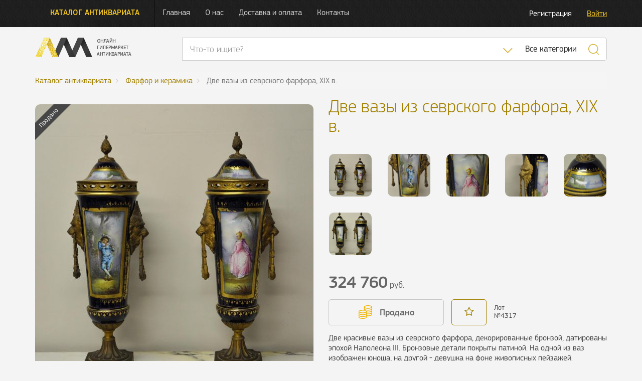

--- FILE ---
content_type: text/html; charset=UTF-8
request_url: https://antiqmall.ru/lot/4317
body_size: 7142
content:
<!doctype html>
<html lang="ru">
<head>
    <meta charset="utf-8" />
    <title>Две вазы из севрского фарфора, XIX в.  - в антикварном магазине АнтикМолл</title>
    <meta name="robots" content="all"/>
    <meta name="description" content="Две вазы из севрского фарфора, XIX в.  - купить в онлайн гипермаркете антиквариата АнтикМолл. Бесплатная доставка со всего мира до склада в Санкт-Петербурге. Доставка по России.">
    <meta http-equiv="X-UA-Compatible" content="IE=edge">
    <meta id="viewport" name="viewport" content="width=device-width, initial-scale=1.0, maximum-scale=1.0, user-scalable=no">

    <link rel="icon" href="/assets/design/img/favicon.png" type="image/png" />

    <link rel="stylesheet" href="//code.jquery.com/ui/1.12.1/themes/base/jquery-ui.min.css">
    <link rel="stylesheet" href="https://antiqmall.ru/assets/design/bootstrap/css/bootstrap.min.css">
    <link rel="stylesheet" href="https://antiqmall.ru/assets/design/css/font-awesome.min.css">
    <link rel="stylesheet" href="https://antiqmall.ru/assets/design/lightbox/css/lightgallery.css">
    <link rel="stylesheet" href="https://antiqmall.ru/assets/design/css/icheck/skins/square/yellow.css">
    <link rel="stylesheet" href="https://antiqmall.ru/assets/design/css/custom.css">

    <script>
        window.ga=window.ga||function(){(ga.q=ga.q||[]).push(arguments)};ga.l=+new Date;
                ga('create', 'UA-91090175-1', 'auto');
                ga('require', 'displayfeatures');
        ga('send', 'pageview');
        setTimeout(function() {ga('send','event','nobounce','30sec')},30000);
    </script>
    <script async src='https://www.google-analytics.com/analytics.js'></script>
</head>
<body>
<div class="overlay-page"></div>
<!-- Main navigation -->
<nav class="navbar navbar-black navbar-fixed-top header-box">
    <div class="container">
        <a href="/" class="navbar-logo-box">
            <img src="https://antiqmall.ru/assets/design/img/amlogo.png" class="logo" height="39" width="192" alt="Логотип АнтикМолл">
        </a>

        <!-- Brand and toggle get grouped for better mobile display -->
        <div class="navbar-header">
            <button type="button" class="navbar-toggle collapsed" data-toggle="collapse" data-target="#bs-example-navbar-collapse-1" aria-expanded="false">
                <span class="sr-only">Нажмите и откроется навигация</span>
                <span class="icon-bar"></span>
                <span class="icon-bar"></span>
                <span class="icon-bar"></span>
            </button>
            <a class="navbar-brand" href="/">Каталог антиквариата</a>
        </div>

        <!-- Collect the nav links, forms, and other content for toggling -->
        <div class="collapse navbar-collapse" id="bs-example-navbar-collapse-1">
            <ul class="nav navbar-nav navbar-menu-box">
                <li><a href="/">Главная</a></li>
                <li><a href="/about">О нас</a></li>
                <li><a href="/delivery">Доставка и оплата</a></li>
                <li><a href="/contact">Контакты</a></li>
            </ul>

            <ul class="nav navbar-nav navbar-right navbar-right-box profile-actions">
                                    <li><a href="/profile/registration" class="btn-register">Регистрация</a></li>
                    <li><a href="/profile/login" class="btn-login">Войти</a></li>
                            </ul>
        </div><!-- /.navbar-collapse -->
    </div><!-- /.container-fluid -->
    <div class="container">
        <div class="custom-menu">
            <div class="menu-dark" style="background-image: url('https://antiqmall.ru/assets/design/img/category43.jpg');" id="menu_category_bg_43">
                <div class="menu-sections">
                    <div class="main-section pull-left">
                        <div class="all-antiq-link">
                            <a href="/products/category/all">Весь антиквариат</a>
                        </div>
                        <ul itemscope itemtype="http://schema.org/SiteNavigationElement">
                                                            <li>
                                    <a
                                        itemprop="url"
                                        href="/products/category/43"
                                        data-menu="sub_menu_43"
                                        data-img="https://antiqmall.ru/assets/design/img/category43.jpg"
                                        data-category="43"
                                        >
                                        <span itemprop="text">Бронза и литье</span>
                                    </a>
                                </li>
                                                            <li>
                                    <a
                                        itemprop="url"
                                        href="/products/category/35"
                                        data-menu="sub_menu_35"
                                        data-img="https://antiqmall.ru/assets/design/img/category35.jpg"
                                        data-category="35"
                                        >
                                        <span itemprop="text">Дизайн</span>
                                    </a>
                                </li>
                                                            <li>
                                    <a
                                        itemprop="url"
                                        href="/products/category/47"
                                        data-menu="sub_menu_47"
                                        data-img="https://antiqmall.ru/assets/design/img/category47.jpg"
                                        data-category="47"
                                        >
                                        <span itemprop="text">Другое</span>
                                    </a>
                                </li>
                                                            <li>
                                    <a
                                        itemprop="url"
                                        href="/products/category/39"
                                        data-menu="sub_menu_39"
                                        data-img="https://antiqmall.ru/assets/design/img/category39.jpg"
                                        data-category="39"
                                        >
                                        <span itemprop="text">Живопись и графика</span>
                                    </a>
                                </li>
                                                            <li>
                                    <a
                                        itemprop="url"
                                        href="/products/category/44"
                                        data-menu="sub_menu_44"
                                        data-img="https://antiqmall.ru/assets/design/img/category44.jpg"
                                        data-category="44"
                                        >
                                        <span itemprop="text">Зеркала</span>
                                    </a>
                                </li>
                                                            <li>
                                    <a
                                        itemprop="url"
                                        href="/products/category/46"
                                        data-menu="sub_menu_46"
                                        data-img="https://antiqmall.ru/assets/design/img/category46.jpg"
                                        data-category="46"
                                        >
                                        <span itemprop="text">Индустриальный стиль</span>
                                    </a>
                                </li>
                                                            <li>
                                    <a
                                        itemprop="url"
                                        href="/products/category/32"
                                        data-menu="sub_menu_32"
                                        data-img="https://antiqmall.ru/assets/design/img/category32.jpg"
                                        data-category="32"
                                        >
                                        <span itemprop="text">Мебель</span>
                                    </a>
                                </li>
                                                            <li>
                                    <a
                                        itemprop="url"
                                        href="/products/category/42"
                                        data-menu="sub_menu_42"
                                        data-img="https://antiqmall.ru/assets/design/img/category42.jpg"
                                        data-category="42"
                                        >
                                        <span itemprop="text">Мрамор и камень</span>
                                    </a>
                                </li>
                                                            <li>
                                    <a
                                        itemprop="url"
                                        href="/products/category/36"
                                        data-menu="sub_menu_36"
                                        data-img="https://antiqmall.ru/assets/design/img/category36.jpg"
                                        data-category="36"
                                        >
                                        <span itemprop="text">Свет</span>
                                    </a>
                                </li>
                                                            <li>
                                    <a
                                        itemprop="url"
                                        href="/products/category/37"
                                        data-menu="sub_menu_37"
                                        data-img="https://antiqmall.ru/assets/design/img/category37.jpg"
                                        data-category="37"
                                        >
                                        <span itemprop="text">Серебро</span>
                                    </a>
                                </li>
                                                            <li>
                                    <a
                                        itemprop="url"
                                        href="/products/category/45"
                                        data-menu="sub_menu_45"
                                        data-img="https://antiqmall.ru/assets/design/img/category45.jpg"
                                        data-category="45"
                                        >
                                        <span itemprop="text">Стекло и хрусталь</span>
                                    </a>
                                </li>
                                                            <li>
                                    <a
                                        itemprop="url"
                                        href="/products/category/40"
                                        data-menu="sub_menu_40"
                                        data-img="https://antiqmall.ru/assets/design/img/category40.jpg"
                                        data-category="40"
                                        >
                                        <span itemprop="text">Улица и сад</span>
                                    </a>
                                </li>
                                                            <li>
                                    <a
                                        itemprop="url"
                                        href="/products/category/41"
                                        data-menu="sub_menu_41"
                                        data-img="https://antiqmall.ru/assets/design/img/category41.jpg"
                                        data-category="41"
                                        >
                                        <span itemprop="text">Фарфор и керамика</span>
                                    </a>
                                </li>
                                                            <li>
                                    <a
                                        itemprop="url"
                                        href="/products/category/38"
                                        data-menu="sub_menu_38"
                                        data-img="https://antiqmall.ru/assets/design/img/category38.jpg"
                                        data-category="38"
                                        >
                                        <span itemprop="text">Часы</span>
                                    </a>
                                </li>
                                                    </ul>
                    </div>
                    <div class="secondary-section pull-left">
                                                    <div class="sub-menu" id="sub_menu_43">
                                <h2 class="title">Бронза и литье</h2>
                                <ul>
                                                                                                        </ul>
                            </div>
                                                    <div class="sub-menu" id="sub_menu_35">
                                <h2 class="title">Дизайн</h2>
                                <ul>
                                                                                                        </ul>
                            </div>
                                                    <div class="sub-menu" id="sub_menu_47">
                                <h2 class="title">Другое</h2>
                                <ul>
                                                                                                        </ul>
                            </div>
                                                    <div class="sub-menu" id="sub_menu_39">
                                <h2 class="title">Живопись и графика</h2>
                                <ul>
                                                                                                        </ul>
                            </div>
                                                    <div class="sub-menu" id="sub_menu_44">
                                <h2 class="title">Зеркала</h2>
                                <ul>
                                                                                                        </ul>
                            </div>
                                                    <div class="sub-menu" id="sub_menu_46">
                                <h2 class="title">Индустриальный стиль</h2>
                                <ul>
                                                                                                        </ul>
                            </div>
                                                    <div class="sub-menu" id="sub_menu_32">
                                <h2 class="title">Мебель</h2>
                                <ul>
                                                                            <div class="all-antiq-link">
                                            <a href="/products/category/32">Мебель</a>
                                        </div>
                                                                                                                <li><a href="/products/category/49">Комоды, бюро, консоли</a></li>
                                                                            <li><a href="/products/category/50">Библиотеки и кабинеты</a></li>
                                                                            <li><a href="/products/category/51">Буфеты, горки, витрины</a></li>
                                                                            <li><a href="/products/category/55">Столы и столики</a></li>
                                                                            <li><a href="/products/category/56">Диваны, кресла, стулья</a></li>
                                                                            <li><a href="/products/category/60">Кровати и тумбочки</a></li>
                                                                            <li><a href="/products/category/61">Гарнитуры</a></li>
                                                                            <li><a href="/products/category/62">Другая мебель</a></li>
                                                                    </ul>
                            </div>
                                                    <div class="sub-menu" id="sub_menu_42">
                                <h2 class="title">Мрамор и камень</h2>
                                <ul>
                                                                                                        </ul>
                            </div>
                                                    <div class="sub-menu" id="sub_menu_36">
                                <h2 class="title">Свет</h2>
                                <ul>
                                                                                                        </ul>
                            </div>
                                                    <div class="sub-menu" id="sub_menu_37">
                                <h2 class="title">Серебро</h2>
                                <ul>
                                                                                                        </ul>
                            </div>
                                                    <div class="sub-menu" id="sub_menu_45">
                                <h2 class="title">Стекло и хрусталь</h2>
                                <ul>
                                                                                                        </ul>
                            </div>
                                                    <div class="sub-menu" id="sub_menu_40">
                                <h2 class="title">Улица и сад</h2>
                                <ul>
                                                                                                        </ul>
                            </div>
                                                    <div class="sub-menu" id="sub_menu_41">
                                <h2 class="title">Фарфор и керамика</h2>
                                <ul>
                                                                                                        </ul>
                            </div>
                                                    <div class="sub-menu" id="sub_menu_38">
                                <h2 class="title">Часы</h2>
                                <ul>
                                                                                                        </ul>
                            </div>
                                                <a href="https://antiqmall.ru/subscribe" class="email-subscription"></a>
                    </div>
                    <div class="clearfix"></div>
                </div>

                <!-- Mobile MENU PUT IT anywhere -->
                <ul class="nav mobile-nav">
                                            <li>
                            <a href="/products/category/43">
                                Бронза и литье                                                            </a>
                                                    </li>
                                            <li>
                            <a href="/products/category/35">
                                Дизайн                                                            </a>
                                                    </li>
                                            <li>
                            <a href="/products/category/47">
                                Другое                                                            </a>
                                                    </li>
                                            <li>
                            <a href="/products/category/39">
                                Живопись и графика                                                            </a>
                                                    </li>
                                            <li>
                            <a href="/products/category/44">
                                Зеркала                                                            </a>
                                                    </li>
                                            <li>
                            <a href="/products/category/46">
                                Индустриальный стиль                                                            </a>
                                                    </li>
                                            <li>
                            <a href="/products/category/32">
                                Мебель                                                                    <i class="sub-nav-button fa fa-plus"></i>
                                                            </a>
                                                        <ul class="sub-nav">
                                                                    <li><a href="/products/category/49">Комоды, бюро, консоли</a></li>
                                                                    <li><a href="/products/category/50">Библиотеки и кабинеты</a></li>
                                                                    <li><a href="/products/category/51">Буфеты, горки, витрины</a></li>
                                                                    <li><a href="/products/category/55">Столы и столики</a></li>
                                                                    <li><a href="/products/category/56">Диваны, кресла, стулья</a></li>
                                                                    <li><a href="/products/category/60">Кровати и тумбочки</a></li>
                                                                    <li><a href="/products/category/61">Гарнитуры</a></li>
                                                                    <li><a href="/products/category/62">Другая мебель</a></li>
                                                            </ul>
                                                    </li>
                                            <li>
                            <a href="/products/category/42">
                                Мрамор и камень                                                            </a>
                                                    </li>
                                            <li>
                            <a href="/products/category/36">
                                Свет                                                            </a>
                                                    </li>
                                            <li>
                            <a href="/products/category/37">
                                Серебро                                                            </a>
                                                    </li>
                                            <li>
                            <a href="/products/category/45">
                                Стекло и хрусталь                                                            </a>
                                                    </li>
                                            <li>
                            <a href="/products/category/40">
                                Улица и сад                                                            </a>
                                                    </li>
                                            <li>
                            <a href="/products/category/41">
                                Фарфор и керамика                                                            </a>
                                                    </li>
                                            <li>
                            <a href="/products/category/38">
                                Часы                                                            </a>
                                                    </li>
                                    </ul>
                <!-- Mobile MENU PUT IT anywhere -->

            </div>
        </div>
    </div>
</nav>



<header>
    <div class="container">
        <div class="row">
            <div class="col-xs-12 col-md-3">
                <a href="/"><img height="39" src="https://antiqmall.ru/assets/design/img/amlogo.png" class="logo" alt="Логотип"></a>
            </div>
            <div class="col-xs-12 col-md-9 search-top-box" itemscope itemtype="http://schema.org/WebSite">
                <meta itemprop="url" content="https://antiqmall.ru/"/>
                <div class="input-group" itemprop="potentialAction" itemscope itemtype="http://schema.org/SearchAction">
                    <meta itemprop="target" content="https://antiqmall.ru/search/all/{search_term_string}"/>
                    <input itemprop="query-input" name="search_term_string" class="form-control search-keyword" placeholder="Что-то ищите?"
                                                >
                    <div class="input-group-btn">
                        <ul class="dropdown-menu dropdown-menu-right" id="search-category-select">
                                                            <li><span class="golden" data-category="43">Бронза и литье</span></li>
                                                            <li><span class="golden" data-category="35">Дизайн</span></li>
                                                            <li><span class="golden" data-category="47">Другое</span></li>
                                                            <li><span class="golden" data-category="39">Живопись и графика</span></li>
                                                            <li><span class="golden" data-category="44">Зеркала</span></li>
                                                            <li><span class="golden" data-category="46">Индустриальный стиль</span></li>
                                                            <li><span class="golden" data-category="32">Мебель</span></li>
                                                            <li><span class="golden" data-category="42">Мрамор и камень</span></li>
                                                            <li><span class="golden" data-category="36">Свет</span></li>
                                                            <li><span class="golden" data-category="37">Серебро</span></li>
                                                            <li><span class="golden" data-category="45">Стекло и хрусталь</span></li>
                                                            <li><span class="golden" data-category="40">Улица и сад</span></li>
                                                            <li><span class="golden" data-category="41">Фарфор и керамика</span></li>
                                                            <li><span class="golden" data-category="38">Часы</span></li>
                                                        <li role="separator" class="divider"></li>
                            <li><span class="golden" data-category="all">Все категории</span></li>
                        </ul>
                        <button type="button" class="btn btn-default dropdown-toggle golden search-dropdown" data-toggle="dropdown">
                            <img src="/assets/design/img/search-drop-down-icon.png" alt="Скисок категорий">
                            <span class="sr-only">Список категорий</span>
                        </button>
                                                    <button type="button" class="btn btn-default search-category-data dropdown-toggle" data-toggle="dropdown" data-category="all">Все категории</button>
                                                <button type="button" class="btn btn-default btn-search golden global-ajax-search"><img height="23" src="/assets/design/img/search-icon.png" alt="Поиск"></button>
                    </div>
                </div>
            </div>
        </div>
    </div>
</header><div class="container">
    <div class="row">
        <div class="col-md-12">
            <ol class="breadcrumb" itemscope itemtype="http://schema.org/BreadcrumbList">
                <li itemprop="itemListElement" itemscope itemtype="http://schema.org/ListItem">
                    <a itemscope itemtype="http://schema.org/Thing" itemprop="item" href="/products/category/all"><span itemprop="name">Каталог антиквариата</span></a>
                </li>
                                    <li itemprop="itemListElement" itemscope itemtype="http://schema.org/ListItem">
                        <a itemscope itemtype="http://schema.org/Thing" itemprop="item" href="/products/category/41"><span itemprop="name">Фарфор и керамика</span></a>
                    </li>
                                <li itemprop="itemListElement" itemscope itemtype="http://schema.org/ListItem" class="active">
                    <span itemprop="name">Две вазы из севрского фарфора, XIX в. </span>
                </li>
                            </ol>
        </div>
    </div>
</div>
<div class="container single-product" itemscope itemtype="http://schema.org/Product">
    <div class="row">
        <div class="col-md-6">
            <div class="main-img">
                <div class="ribbon"><span class="gray">Продано</span></div>                
                <img itemprop="image" class="pointer" src="https://antiqmall.ru/assets/uploads/8cf8f52379bc1211df0048760e40fa7d_1020_555.jpg" alt="Две вазы из севрского фарфора, XIX в. ">
            </div>
        </div>
        <div class="col-md-6">
            <h1 class="title" itemprop="name">Две вазы из севрского фарфора, XIX в. </h1>
            <div class="attached-images">
                                <div class="attached-image-box">
                    <div
                        class="attachment-bg"
                        data-src="https://antiqmall.ru/assets/uploads/8cf8f52379bc1211df0048760e40fa7d_1020_555.jpg"
                        data-index="0"
                        style="background-image: url('https://antiqmall.ru/assets/uploads/8cf8f52379bc1211df0048760e40fa7d_300_300.jpg')">
                    </div>
                </div>
                                <div class="attached-image-box">
                    <div
                        class="attachment-bg"
                        data-src="https://antiqmall.ru/assets/uploads/e897f9601427dd5365c2da75024845d1_1020_555.jpg"
                        data-index="1"
                        style="background-image: url('https://antiqmall.ru/assets/uploads/e897f9601427dd5365c2da75024845d1_300_300.jpg')">
                    </div>
                </div>
                                <div class="attached-image-box">
                    <div
                        class="attachment-bg"
                        data-src="https://antiqmall.ru/assets/uploads/c54591bcdc19bf82797fe8be2df16e95_1020_555.jpg"
                        data-index="2"
                        style="background-image: url('https://antiqmall.ru/assets/uploads/c54591bcdc19bf82797fe8be2df16e95_300_300.jpg')">
                    </div>
                </div>
                                <div class="attached-image-box">
                    <div
                        class="attachment-bg"
                        data-src="https://antiqmall.ru/assets/uploads/f11cac18c178092ff9feffb4cb022efd_1020_555.jpg"
                        data-index="3"
                        style="background-image: url('https://antiqmall.ru/assets/uploads/f11cac18c178092ff9feffb4cb022efd_300_300.jpg')">
                    </div>
                </div>
                                <div class="attached-image-box">
                    <div
                        class="attachment-bg"
                        data-src="https://antiqmall.ru/assets/uploads/168520-alb-1_1020_555.jpg"
                        data-index="4"
                        style="background-image: url('https://antiqmall.ru/assets/uploads/168520-alb-1_300_300.jpg')">
                    </div>
                </div>
                                <div class="attached-image-box">
                    <div
                        class="attachment-bg"
                        data-src="https://antiqmall.ru/assets/uploads/168520-alb-2_1020_555.jpg"
                        data-index="5"
                        style="background-image: url('https://antiqmall.ru/assets/uploads/168520-alb-2_300_300.jpg')">
                    </div>
                </div>
                            </div>
                        <div class="control">
                <div class="row">
                                        <div class="col-md-12 product-price-box" itemprop="offers" itemscope itemtype="http://schema.org/Offer">
                        <meta itemprop="priceCurrency" content="RUB" />
                        <div class="product-price"><span class="price" itemprop="price">324760</span> руб.</div>                    </div>
                                    </div>
                <div class="row product-actions-box">
                    <div class="col-xs-5 button-box">
                        <span class="blank-btn-gray">
                <img src="/assets/design/img/coins-icon-golden.png" alt="Продано">
                Продано
            </span>                    </div>
                    <div class="col-xs-2 favorite-box">
                                                    <span class="blank-btn favorite favorite-ajax" data-item_id="4317"><i class="fa fa-star-o" aria-hidden="true"></i></span>
                                            </div>
                    <div class="col-xs-2 product-id-box">
                        <span class="product-label">Лот</span>
                        <span class="product-id">№<span itemprop="mpn">4317</span></span>
                    </div>
                </div>
                                <div class="row">
                                        <div class="col-md-12">
                        <div class="description" itemprop="description"><p>Две красивые вазы из севрского фарфора, декорированные бронзой, датированы эпохой Наполеона III. Бронзовые детали покрыты патиной. На одной из ваз изображен юноша, на другой - девушка на фоне живописных пейзажей. Изображения обрамлены сусальным золотом. Ручки в виде львиных голов выполнены из позолоченной бронзы. В целом, в хорошем состоянии, однако в некоторых местах заметны истертости позолоты.</p><p>Размеры (В х Ш х Г): 45 см х 16 см х 12 см</p></div>
                    </div>
                </div>
            </div>

        </div>
    </div>
</div>
<div class="relative-products">
    <div class="container">
        <div class="row">
            <div class="header">
                <div class="col-md-12">
                    <h2 class="title">Похожие вещи в разделе
                        <a class="golden" href="/products/category/41">Фарфор и керамика</a>
                    </h2>
                </div>
            </div>
        </div>
        <div class="row grid-products">
                        <div class="col-md-3 product">
                                <a href="https://antiqmall.ru/lot/5993"><div class="img" style="background-image: url('https://antiqmall.ru/assets/uploads/cb0df22a359bae4e9684a110be716fb8_300_300.jpg');"></div></a>
                <h3 class="title"><a href="https://antiqmall.ru/lot/5993">Бочечка из фаянса, XVIII в. </a></h3>
                <p class="description">Фаянсовая бочечка на подставке с Севера Франции. Расписана голубыми&nbsp;и черными полосками, имитирующими...</p>
                <div class="control">
                                            <span class="favorite-start favorite-ajax" data-item_id="5993">
                        В избранное
                                                </span>
                </div>
            </div>
                        <div class="col-md-3 product">
                                <a href="https://antiqmall.ru/lot/4243"><div class="img" style="background-image: url('https://antiqmall.ru/assets/uploads/7bfcbff63b0e4b9025e978e6856ed7f6_300_300.jpg');"></div></a>
                <h3 class="title"><a href="https://antiqmall.ru/lot/4243">Фаянсовый несессер для умывания, XX в.  </a></h3>
                <p class="description">Очаровательный женский несессер для умывания из фаянса, состоящий из пяти предметов - таз, кувшин с ...</p>
                <div class="control">
                                            <span class="favorite-start favorite-ajax" data-item_id="4243">
                        В избранное
                                                </span>
                </div>
            </div>
                        <div class="col-md-3 product">
                                <a href="https://antiqmall.ru/lot/6651"><div class="img" style="background-image: url('https://antiqmall.ru/assets/uploads/f002971bee69e650c1d653ec2ef66532_300_300.jpg');"></div></a>
                <h3 class="title"><a href="https://antiqmall.ru/lot/6651">Фарфоровая статуэтка "Пудель",  1930 г. </a></h3>
                <p class="description">Очень редкая забавная статуэтка пуделя, словно застывшего посреди циркового выступления. Производство...</p>
                <div class="control">
                                            <span class="favorite-start favorite-ajax" data-item_id="6651">
                        В избранное
                                                </span>
                </div>
            </div>
                        <div class="col-md-3 product">
                                <a href="https://antiqmall.ru/lot/6531"><div class="img" style="background-image: url('https://antiqmall.ru/assets/uploads/ImageKhmervases03_300_300.JPG');"></div></a>
                <h3 class="title"><a href="https://antiqmall.ru/lot/6531">Кхмерская ваза 33 см.</a></h3>
                <p class="description">Высота:&nbsp;33 см.Диаметр: 20 см.</p>
                <div class="control">
                                            <span class="favorite-start favorite-ajax" data-item_id="6531">
                        В избранное
                                                </span>
                </div>
            </div>
                    </div>
    </div>
</div>        <footer>
            <div class="container">
                                <div class="row footer-block" itemscope itemtype="http://schema.org/Organization">
                    <div class="col-md-8 col-lg-4 nav-box">
                        <ul class="nav">
                            <li><a href="/products/category/all">Антиквариат</a></li>
                            <li><a href="/">Главная</a></li>
                            <li><a href="/contact">Контакты</a></li>
                        </ul>
                    </div>
                    <div class="col-md-4 col-lg-2 social-icons">
                        <link itemprop="url" href="https://antiqmall.ru/">
                        <a itemprop="sameAs" href="https://www.facebook.com/antiqmall/" rel="nofollow" target="_blank"><i class="fa fa-facebook" aria-hidden="true"></i></a>
                        <a itemprop="sameAs" href="https://vk.com/antiqmall" rel="nofollow" target="_blank"><i class="fa fa-vk" aria-hidden="true"></i></a>
                        <a itemprop="sameAs" href="https://www.instagram.com/antiqmall_ru/" rel="nofollow" target="_blank"><i class="fa fa-instagram" aria-hidden="true"></i></a>
                    </div>
                    <div class="col-md-12 col-lg-4 phone-box">
                        <span class="hidden" itemprop="name">АнтикМолл</span>
                        <div class="hidden" itemprop="address" itemscope itemtype="http://schema.org/PostalAddress">
                            <div><span itemprop="postalCode">192102</span>, <span itemprop="addressLocality">Санкт-Петербург</span>,</div>
                            <div itemprop="streetAddress">ул. Самойловой, д. 5, лит. И</div>
                        </div>
                        <span class="phone" itemprop="telephone"><span class="golden">+7(812)</span> 409 52 65</span>
                        <span class="phone second-phone" itemprop="telephone"><span class="golden">+7(499)</span> 112 42 64</span>
                    </div>
                    <div class="col-lg-2 logo-box">
                        <img class="logo" src="https://antiqmall.ru/assets/design/img/amlogo_footer.png" alt="Логотип">
                    </div>
                </div>
            </div>
        </footer>

        <script src="https://code.jquery.com/jquery-2.1.1.min.js"></script>
        <script src="https://code.jquery.com/ui/1.12.1/jquery-ui.min.js"></script>
        <script src="https://antiqmall.ru/assets/design/bootstrap/js/bootstrap.min.js"></script>
        <script src="https://antiqmall.ru/assets/design/js/jquery.jcarousel.min.js"></script>
        <script src="https://antiqmall.ru/assets/sweetalert/dist/sweetalert.min.js"></script>
        <script src="https://antiqmall.ru/assets/design/js/bootstrap-notify.min.js"></script>

        <script src="https://antiqmall.ru/assets/design/lightbox/js/lightgallery.js"></script>
        <!-- A jQuery plugin that adds cross-browser mouse wheel support. (Optional) -->
        <script src="https://cdnjs.cloudflare.com/ajax/libs/jquery-mousewheel/3.1.13/jquery.mousewheel.min.js">
        <script src="https://antiqmall.ru/assets/design/lightbox/js/lg-thumbnail.js"></script>
        <script src="https://antiqmall.ru/assets/design/lightbox/js/lg-fullscreen.js"></script>
        <script src="https://antiqmall.ru/assets/design/js/icheck.min.js"></script>

        <script src="https://ajax.aspnetcdn.com/ajax/jquery.validate/1.14.0/jquery.validate.min.js" type="text/javascript"></script>
        <script src="https://ajax.aspnetcdn.com/ajax/jquery.validate/1.14.0/localization/messages_ru.min.js" type="text/javascript"></script>

        <script src="https://unpkg.com/masonry-layout@4.1/dist/masonry.pkgd.min.js"></script>
        <script type="text/javascript" src="https://www.google.com/recaptcha/api.js?render=onload&hl=ru" async defer></script>
        <script src="https://antiqmall.ru/assets/design/js/custom.js"></script>
                <script>$('.main-img img').on('click', function() {
                    var $lg = $(this);
                    if(typeof $lg.data('lightGallery') != "undefined") {
                        $lg.data('lightGallery').destroy(true);
                    }
                    setTimeout(function() {
                    $lg.lightGallery({
                        dynamic: true,
                        download: false,
                        index: $('.attachment-bg.active').data('index')*1,
                        dynamicEl: [{"src":"https:\/\/antiqmall.ru\/assets\/uploads\/8cf8f52379bc1211df0048760e40fa7d_1200_700.jpg"},{"src":"https:\/\/antiqmall.ru\/assets\/uploads\/e897f9601427dd5365c2da75024845d1_1200_700.jpg"},{"src":"https:\/\/antiqmall.ru\/assets\/uploads\/c54591bcdc19bf82797fe8be2df16e95_1200_700.jpg"},{"src":"https:\/\/antiqmall.ru\/assets\/uploads\/f11cac18c178092ff9feffb4cb022efd_1200_700.jpg"},{"src":"https:\/\/antiqmall.ru\/assets\/uploads\/168520-alb-1_1200_700.jpg"},{"src":"https:\/\/antiqmall.ru\/assets\/uploads\/168520-alb-2_1200_700.jpg"}]
                    });
                    }, 200);

                });</script>        <!-- Yandex.Metrika counter -->
        <script type="text/javascript">
            (function (d, w, c) {
                (w[c] = w[c] || []).push(function() {
                    try {
                        w.yaCounter42458324 = new Ya.Metrika({
                            id:42458324,
                            clickmap:true,
                            trackLinks:true,
                            accurateTrackBounce:30000,
                            webvisor:false,
                            ecommerce:"dataLayer"
                        });
                    } catch(e) { }
                });

                var n = d.getElementsByTagName("script")[0],
                    s = d.createElement("script"),
                    f = function () { n.parentNode.insertBefore(s, n); };
                s.type = "text/javascript";
                s.async = true;
                s.src = "https://mc.yandex.ru/metrika/watch.js";

                if (w.opera == "[object Opera]") {
                    d.addEventListener("DOMContentLoaded", f, false);
                } else { f(); }
            })(document, window, "yandex_metrika_callbacks");
        </script>
        <noscript><div><img src="https://mc.yandex.ru/watch/42458324" style="position:absolute; left:-9999px;" alt="" /></div></noscript>
        <!-- /Yandex.Metrika counter -->
    </body>
</html>

--- FILE ---
content_type: text/css
request_url: https://antiqmall.ru/assets/design/fonts/pfsquaresanspro-medium/PFSquareSansPro-Medium.css
body_size: 166
content:
/* Generated by Fontie - the magic webfont generator <http://fontie.flowyapps.com> */

@font-face {
	font-family:'PFSquareSansPro-Medium';
	src: url('PFSquareSansPro-Medium.eot');
	src: url('PFSquareSansPro-Medium.eot?#iefix') format('embedded-opentype'),
		url('PFSquareSansPro-Medium.woff') format('woff'),
		url('PFSquareSansPro-Medium.ttf') format('truetype'),
		url('PFSquareSansPro-Medium.otf') format('opentype'),
		url('PFSquareSansPro-Medium.svg#PFSquareSansPro-Medium') format('svg');
	font-weight: 500;
	font-style: normal;
	font-stretch: normal;
	unicode-range: U+0020-FB05;
}

--- FILE ---
content_type: application/javascript
request_url: https://antiqmall.ru/assets/design/js/custom.js
body_size: 3620
content:
$(document).ready(function(){function a(){var a=$(window).scrollTop(),c=70;a>c?($(".header-box, .search-top-box").addClass("stick"),$("#sticky-anchor").height($("#sticky").outerHeight()),b()):($(".header-box, .search-top-box").removeClass("stick"),$("#sticky-anchor").height(0))}function b(){var a=$("body").width(),b=$(".container").width(),c=$(".header-box .navbar-right-box").width(),d=(a-b)/2+c;$(".search-top-box").css("right",d)}function c(){$(".free-delivery").hasClass("active")&&$(".request-delivery-title").text("Бесплатная доставка"),$(".direct-delivery").hasClass("active")&&$(".request-delivery-title").text("Адресная доставка по России")}function d(){$(".free-delivery").hasClass("active")&&$(".request-delivery-price").html("0"),$(".direct-delivery").hasClass("active")&&$(".request-delivery-price").html($("#api-delivery-price").text());var a=1*$(".request-delivery-price").text().replace(/\s/g,"")+1*$("#request-product-price .price").text().replace(/\s/g,"");$(".total-price").text(a)}function e(){$("form#register-form input").each(function(){$(this).parent().find(".validation-icons .fa").hide(),$(this).hasClass("error")&&($(this).parent().find(".validation-icons .fa-times").show(),$(this).parents(".checkbox").css("color","red")),$(this).hasClass("valid")&&($(this).parent().find(".validation-icons .fa-check").show(),$(this).parents(".checkbox").css("color","green"))})}function f(){$("form#price-request-form input").each(function(){$(this).parent().find(".validation-icons .fa").hide(),$(this).hasClass("error")&&($(this).parent().find(".validation-icons .fa-times").show(),$(this).parents(".checkbox").css("color","red")),$(this).hasClass("valid")&&($(this).parent().find(".validation-icons .fa-check").show(),$(this).parents(".checkbox").css("color","green"))})}$(window).scroll(a),$(window).resize(b),a(),b(),$.fn.digits=function(){return this.each(function(){$(this).text($(this).text().replace(/(\d)(?=(\d\d\d)+(?!\d))/g,"$1 "))})},$(".price").digits(),$(function(){var a=$(".carousel-viewed");a.on("jcarousel:reload jcarousel:create",function(){var a=$(this),b=a.innerWidth();b>=800?b/=10:b>=500&&800>=b?b/=5:b>=350&&(b/=2),a.jcarousel("items").css("width",Math.ceil(b)+"px")}).jcarousel({wrap:"circular"}),$(".jcarousel-control-prev").jcarouselControl({target:"-=1"}),$(".jcarousel-control-next").jcarouselControl({target:"+=1"})}),$(".custom-menu .main-section ul li a").on("mouseenter",function(){$(".sub-menu:visible").hide();var a=$(this).data("menu"),b=$(this).data("img");return c=$(this).data("category"),"undefined"!=typeof a&&"undefined"!=typeof b&&($(".custom-menu .main-section ul li a").removeClass("hover"),$(this).addClass("hover"),$("#"+a).show(),void $(".menu-dark").css("background-image",'url("'+b+'")'),void $(".menu-dark").attr("id","menu_category_bg_"+c))}),$(".custom-menu").on("mouseenter",function(){$(".navbar-brand").addClass("active"),$(".custom-menu").show()}),$(".custom-menu").on("mouseleave",function(){$(".navbar-brand").removeClass("active"),$(".custom-menu").hide()}),$(".navbar-brand").on("mouseenter",function(){$(this).addClass("active"),$(".custom-menu").show()}),$(".navbar-brand").on("mouseleave",function(){$(this).removeClass("active"),$(".custom-menu").hide()}),$(".navbar-brand").on("click",function(){return!1}),1==$(".ajax-user-login").length&&$(document).keypress(function(a){13==a.which&&$(".ajax-user-login").trigger("click")}),$(".ajax-user-login").on("click",function(){var a=$("form#login-form"),b=$(this),c=b.parent().find(".loader");return a.valid()&&(b.hide(),c.show(),$.ajax({type:"POST",url:"/dashboard/ajax_attempt_login/",data:{login_string:$("form#login-form #email").val(),login_pass:$("form#login-form #password").val(),login_token:$('[name="login_token"]').val(),remember_me:!0,back_url:$("#back_url").val()},dataType:"html",success:function(a){b.show(),c.hide();var d=JSON.parse(a);$('[name="login_token"]').val(d.token),"redirect"==d.status?window.location.replace(d.url):$.notify({title:d.title,message:d.description},{type:d.status,mouse_over:"pause"})},error:function(){b.show(),c.hide(),$.notify({title:"Ошибка со стороный сервера",message:"Мы тут не виноваты, а хостеры да. Пожалуйста попробуйте снова."},{type:"danger",mouse_over:"pause"})}})),!1}),$("body").on("click",".favorite-ajax",function(a){a.preventDefault();var b=$(this),c=$(this).parent().find(".loader"),d=b.data("item_id");b.hide(),c.show(),$(".favorite-loader").show(),$.ajax({type:"POST",url:"/items/add_item_to_favorites/",data:{item_id:d},dataType:"html",success:function(a){var d=JSON.parse(a);if("redirect"==d.status&&window.location.replace(d.url),"success"==d.status){if(ga("send","event","Izbrannoe","click","izbran button"),yaCounter42458324.reachGoal("Izbrannoe"),"undefined"!=typeof b.data("redirect")&&b.data("redirect").length>0)return void window.location.replace(b.data("redirect"));b.hasClass("active")?(b.removeClass("active"),b.hasClass("blank-btn")?b.html('<i class="fa fa-star-o" aria-hidden="true"></i>'):b.text("В избранное")):(b.addClass("active"),b.hasClass("blank-btn")?b.html('<i class="fa fa-star" aria-hidden="true"></i>'):b.text("Убрать из избранного"))}"undefined"!=typeof d.attributes&&$(".menu-fav-count").text(d.attributes.count_all),$.notify({title:d.title,message:d.description},{type:d.status,mouse_over:"pause"}),$(".favorite-loader").hide(),b.show(),c.hide()},error:function(){$.notify("Ошибка со стороный сервера', 'Мы тут не виноваты, а хостеры да. Пожалуйста попробуйте снова.","error"),$(".favorite-loader").hide(),b.show(),c.hide()}})}),$(".single-product .attached-images .attachment-bg").on("click",function(){$(this).parents(".attached-images").find(".attachment-bg").removeClass("active"),$(this).addClass("active"),$(".main-img img").attr("src",$(this).data("src"))}),$("#search-category-select li span").on("click",function(){var a=$(this).data("category"),b=$(this).text();$(".search-category-data").attr("data-category",a),$(".search-category-data").text(b)}),$('input[name="delivery"]').on("ifClicked",function(){$(".delivery").removeClass("active"),$(this).parents(".delivery").addClass("active"),"free"==$(this).val()?($("form#price-request-form").find('input[name="address"]').addClass("ignore"),$("form#price-request-form").find('input[name="postcode"]').addClass("ignore")):($("form#price-request-form").find('input[name="address"]').removeClass("ignore"),$("form#price-request-form").find('input[name="postcode"]').removeClass("ignore")),c(),d(),$(".price").digits()}),setTimeout(function(){var a=document.body,b=document.documentElement,c=Math.max(a.scrollHeight,a.offsetHeight,b.clientHeight,b.scrollHeight,b.offsetHeight),d=$(".navbar-fixed-top").height(),e=$("header").height(),f=$("footer").height();c=1*c-1*d-1*e-1*f-50,$(".full-height").css("height",c)},100),$("form#register-form").validate({rules:{reg_first_name:{required:!0},reg_last_name:{required:!0},license:{required:!0},reg_email:{required:!0,email:!0},reg_password:{required:!0,minlength:8,maxlength:16},password_re:{required:!0,equalTo:"#password",minlength:8,maxlength:16}}}),$("form#register-form input").on("keyup",function(){e()}),$("form#register-form input").on("blur",function(){e()}),$(".ajax-user-register").on("click",function(){var a=$("form#register-form"),b=$(this),c=b.parent().find(".loader");a.valid()&&(b.hide(),c.show(),$.ajax({type:"POST",url:"/dashboard/ajax_user_create",data:a.serialize(),dataType:"html",success:function(a){c.hide(),b.show();var d=JSON.parse(a);"success"==d.status&&(ga("send","event","Registration","click","registr button"),yaCounter42458324.reachGoal("Registration"),$(".registration-form-block").hide(),$(".registration-completed-block").show()),$.notify({title:d.title,message:d.description},{type:d.status,mouse_over:"pause"})},error:function(){b.show(),c.hide(),$.notify({title:"Ошибка со стороный сервера",message:"Мы тут не виноваты, а хостеры да. Пожалуйста попробуйте снова"},{type:"danger",mouse_over:"pause"})}})),e(),event.preventDefault()}),$("input").iCheck({checkboxClass:"icheckbox_square-yellow ",radioClass:"iradio_square-yellow",increaseArea:"20%"}),$(".global-ajax-search").on("click",function(){var a=$(".search-keyword").val();0==a.length&&(a="keyword");var b=$(".search-category-data").data("category"),c="search/"+b+"/"+a;window.location.replace("https://antiqmall.ru/"+c)}),$("header").on("focusin",".ui-autocomplete-input",function(){$(".ui-autocomplete-input").addClass("border-right-bottom-radius-none")}),$("header").on("focusout",".ui-autocomplete-input",function(){$(".ui-autocomplete-input").removeClass("border-right-bottom-radius-none")}),$("header").on("keyup",".ui-autocomplete-input",function(a){var b=a.keyCode||a.which;13==b&&$(".global-ajax-search").trigger("click")}),$(".search-keyword").autocomplete({source:function(a,b){$.ajax({url:"/jsearch",dataType:"json",data:{keyword:$(".search-keyword").val(),cat_id:$(".search-category-data").attr("data-category")},minLength:2,success:function(a){b(a)}})},minLength:2,select:function(a,b){window.location.replace("https://antiqmall.ru/lot/"+b.item.id)}}).autocomplete("instance")._renderItem=function(a,b){return $("<li>").append("<div class='suggested-option'><div class='media pull-left'><img src='"+b.img+"' width='64' height='64'></div><div class='content'><div class='title'>"+b.label+"</div><div class='description'>"+b.description+"</div></div><div class='clearfix'></div></div>").appendTo(a)},$("form#price-request-form").validate({rules:{last_name:{required:!0,minlength:3,maxlength:64},first_name:{required:!0,minlength:3,maxlength:64},father_name:{required:!0,minlength:3,maxlength:64},phone:{required:!0,minlength:11,maxlength:12},address:{required:!0,minlength:10,maxlength:200},postcode:{required:!0,minlength:3,maxlength:10}},ignore:".ignore, :hidden"}),$("form#price-request-form input").on("keyup",function(){f()}),$("form#price-request-form input").on("blur",function(){f()}),$("form#subscribe-from").validate({rules:{email:{required:!0,email:!0}},ignore:".ignore, :hidden"}),$(".ajax-subscribe-btn").on("click",function(){var a=$("form#subscribe-from"),b=$(this),c=b.parent().find(".loader");a.valid()?$.ajax({type:"POST",url:"/ajax_subscribe",data:{email:$('input[name="email"]').val()},dataType:"html",success:function(a){ga("send","event","Podpiska","click","Podpiska button"),yaCounter42458324.reachGoal("Podpiska"),c.hide(),b.show();var d=JSON.parse(a);"success"==d.status&&($(".subscribe-form-block").hide(),$(".subscribe-success").show()),"redirect"==d.status&&window.location.replace(d.url),$.notify({title:d.title,message:d.description},{type:d.status,mouse_over:"pause"})},error:function(){b.show(),c.hide(),$.notify({title:"Ошибка со стороный сервера",message:"Мы тут не виноваты, а хостеры да. Пожалуйста попробуйте снова"},{type:"danger",mouse_over:"pause"})}}):console.log("not valid")}),$(".ajax-price-request").on("click",function(){var a=$("form#price-request-form"),b=$(this),c=b.parent().find(".loader");a.valid()?$.ajax({type:"POST",url:"/products/ajax_price_request",data:{item_id:$('input[name="item_id"]').val(),user_question:$("textarea.price-request-comment").val(),delivery:"free",first_name:$('input[name="first_name"]').val(),last_name:$('input[name="last_name"]').val(),father_name:$('input[name="father_name"]').val(),phone:$('input[name="phone"]').val(),country:"",city:"",district:"",user_address:"",postcode:""},dataType:"html",success:function(a){c.hide(),b.show();var d=JSON.parse(a);"redirect"==d.status&&(ga("send","event","Zapros ceny","click","cena button"),yaCounter42458324.reachGoal("Zapros ceny"),window.location.replace(d.url)),$.notify({title:d.title,message:d.description},{type:d.status,mouse_over:"pause"})},error:function(){b.show(),c.hide(),$.notify({title:"Ошибка со стороный сервера",message:"Мы тут не виноваты, а хостеры да. Пожалуйста попробуйте снова"},{type:"danger",mouse_over:"pause"})}}):(console.log("not valid"),console.log($("form#price-request-form").find("input[name=delivery]:checked").val())),f(),event.preventDefault()}),$(".ajax-order-request").on("click",function(){var a=$("form#price-request-form"),b=$(this),c=b.parent().find(".loader");a.valid()?$.ajax({type:"POST",url:"/products/ajax_order_request",data:{item_id:$('input[name="item_id"]').val(),user_question:$("textarea.price-request-comment").val(),delivery:$('input[name="delivery"]:checked').val(),first_name:$('input[name="first_name"]').val(),last_name:$('input[name="last_name"]').val(),father_name:$('input[name="father_name"]').val(),phone:$('input[name="phone"]').val(),country:$('input[name="country"]').val(),city:$('select[name="city"]').val(),district:$('select[name="district"]').val(),user_address:$('input[name="address"]').val(),postcode:$('input[name="postcode"]').val()},dataType:"html",success:function(a){c.hide(),b.show();var d=JSON.parse(a);"redirect"==d.status&&(ga("send","event","Zapros scheta","click","schet button"),yaCounter42458324.reachGoal("Zapros Scheta"),window.location.replace(d.url)),$.notify({title:d.title,message:d.description},{type:d.status,mouse_over:"pause"})},error:function(){b.show(),c.hide(),$.notify({title:"Ошибка со стороный сервера",message:"Мы тут не виноваты, а хостеры да. Пожалуйста попробуйте снова"},{type:"danger",mouse_over:"pause"})}}):console.log("not valid"),f(),event.preventDefault()}),$(".ajax-update-delivery").on("click",function(){var a=$("form#shipping-update-form"),b=$(this),c=b.parent().find(".loader");a.valid()?$.ajax({type:"POST",url:"/shipping/ajax_update_shipping",data:{id:$('input[name="shipping_id"]').val(),delivery:$('input[name="delivery"]:checked').val(),city:$('select[name="city"]').val(),district:$('select[name="district"]').val(),user_address:$('input[name="address"]').val(),postcode:$('input[name="postcode"]').val(),back_url:"/profile/shipping"},dataType:"html",success:function(a){c.hide(),b.show();var d=JSON.parse(a);"redirect"==d.status&&(ga("send","event","Adress delivery","click","adress button"),yaCounter42458324.reachGoal("Adress delivery"),window.location.replace(d.url)),$.notify({title:d.title,message:d.description},{type:d.status,mouse_over:"pause"})},error:function(){b.show(),c.hide(),$.notify({title:"Ошибка со стороный сервера",message:"Мы тут не виноваты, а хостеры да. Пожалуйста попробуйте снова"},{type:"danger",mouse_over:"pause"})}}):console.log("not valid"),f(),event.preventDefault()}),$(".ajax-delete-price").on("click",function(){$.ajax({type:"POST",url:"/profile/ajax_delete_price",data:{item_id:$(this).data("item_id")},dataType:"html",success:function(a){var b=JSON.parse(a);"redirect"==b.status?window.location.replace(b.url):$.notify({title:b.title,message:b.description},{type:b.status,mouse_over:"pause"})},error:function(){$.notify({title:"Ошибка со стороный сервера",message:"Мы тут не виноваты, а хостеры да. Пожалуйста попробуйте снова"},{type:"danger",mouse_over:"pause"})}})}),$(".ajax-delete-order").on("click",function(){$.ajax({type:"POST",url:"/profile/ajax_delete_order",data:{item_id:$(this).data("item_id")},dataType:"html",success:function(a){var b=JSON.parse(a);"redirect"==b.status?window.location.replace(b.url):$.notify({title:b.title,message:b.description},{type:b.status,mouse_over:"pause"})},error:function(){$.notify({title:"Ошибка со стороный сервера",message:"Мы тут не виноваты, а хостеры да. Пожалуйста попробуйте снова"},{type:"danger",mouse_over:"pause"})}})}),$(".ajax-view-notification").on("click",function(){$.ajax({type:"POST",url:"/profile/view_notification",data:{log_id:$(this).data("log_id")},dataType:"html",success:function(a){var b=JSON.parse(a);"redirect"==b.status?window.location.replace(b.url):$.notify({title:b.title,message:b.description},{type:b.status,mouse_over:"pause"})},error:function(){$.notify({title:"Ошибка со стороный сервера",message:"Мы тут не виноваты, а хостеры да. Пожалуйста попробуйте снова"},{type:"danger",mouse_over:"pause"})}})}),$(".mobile-nav .sub-nav-button").on("click touchend",function(a){a.preventDefault(),$(this).closest("li").siblings("li").removeClass("active"),$(this).closest("li").toggleClass("active"),console.log("click touchend")})});